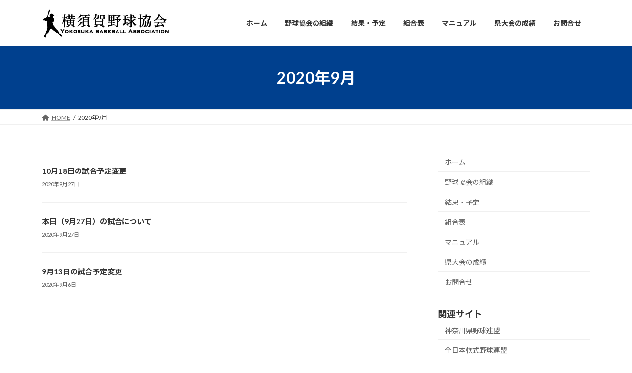

--- FILE ---
content_type: text/html; charset=UTF-8
request_url: https://yokosuka89a.jp/2020/09/
body_size: 17016
content:
<!DOCTYPE html>
<html lang="ja">
<head>
<meta charset="utf-8">
<meta http-equiv="X-UA-Compatible" content="IE=edge">
<meta name="viewport" content="width=device-width, initial-scale=1">
<title>2020年9月 | 横須賀野球協会</title>
<meta name='robots' content='max-image-preview:large' />
<link rel="alternate" type="application/rss+xml" title="横須賀野球協会 &raquo; フィード" href="https://yokosuka89a.jp/feed/" />
<link rel="alternate" type="application/rss+xml" title="横須賀野球協会 &raquo; コメントフィード" href="https://yokosuka89a.jp/comments/feed/" />
<meta name="description" content="2020年9月 の記事 横須賀野球協会 横須賀野球協会のホームページです" /><style id='wp-img-auto-sizes-contain-inline-css' type='text/css'>
img:is([sizes=auto i],[sizes^="auto," i]){contain-intrinsic-size:3000px 1500px}
/*# sourceURL=wp-img-auto-sizes-contain-inline-css */
</style>
<link rel='stylesheet' id='vkExUnit_common_style-css' href='https://yokosuka89a.jp/wp-content/plugins/vk-all-in-one-expansion-unit/assets/css/vkExUnit_style.css?ver=9.108.1.0' type='text/css' media='all' />
<style id='vkExUnit_common_style-inline-css' type='text/css'>
:root {--ver_page_top_button_url:url(https://yokosuka89a.jp/wp-content/plugins/vk-all-in-one-expansion-unit/assets/images/to-top-btn-icon.svg);}@font-face {font-weight: normal;font-style: normal;font-family: "vk_sns";src: url("https://yokosuka89a.jp/wp-content/plugins/vk-all-in-one-expansion-unit/inc/sns/icons/fonts/vk_sns.eot?-bq20cj");src: url("https://yokosuka89a.jp/wp-content/plugins/vk-all-in-one-expansion-unit/inc/sns/icons/fonts/vk_sns.eot?#iefix-bq20cj") format("embedded-opentype"),url("https://yokosuka89a.jp/wp-content/plugins/vk-all-in-one-expansion-unit/inc/sns/icons/fonts/vk_sns.woff?-bq20cj") format("woff"),url("https://yokosuka89a.jp/wp-content/plugins/vk-all-in-one-expansion-unit/inc/sns/icons/fonts/vk_sns.ttf?-bq20cj") format("truetype"),url("https://yokosuka89a.jp/wp-content/plugins/vk-all-in-one-expansion-unit/inc/sns/icons/fonts/vk_sns.svg?-bq20cj#vk_sns") format("svg");}
.veu_promotion-alert__content--text {border: 1px solid rgba(0,0,0,0.125);padding: 0.5em 1em;border-radius: var(--vk-size-radius);margin-bottom: var(--vk-margin-block-bottom);font-size: 0.875rem;}/* Alert Content部分に段落タグを入れた場合に最後の段落の余白を0にする */.veu_promotion-alert__content--text p:last-of-type{margin-bottom:0;margin-top: 0;}
/*# sourceURL=vkExUnit_common_style-inline-css */
</style>
<style id='wp-emoji-styles-inline-css' type='text/css'>

	img.wp-smiley, img.emoji {
		display: inline !important;
		border: none !important;
		box-shadow: none !important;
		height: 1em !important;
		width: 1em !important;
		margin: 0 0.07em !important;
		vertical-align: -0.1em !important;
		background: none !important;
		padding: 0 !important;
	}
/*# sourceURL=wp-emoji-styles-inline-css */
</style>
<style id='wp-block-library-inline-css' type='text/css'>
:root{--wp-block-synced-color:#7a00df;--wp-block-synced-color--rgb:122,0,223;--wp-bound-block-color:var(--wp-block-synced-color);--wp-editor-canvas-background:#ddd;--wp-admin-theme-color:#007cba;--wp-admin-theme-color--rgb:0,124,186;--wp-admin-theme-color-darker-10:#006ba1;--wp-admin-theme-color-darker-10--rgb:0,107,160.5;--wp-admin-theme-color-darker-20:#005a87;--wp-admin-theme-color-darker-20--rgb:0,90,135;--wp-admin-border-width-focus:2px}@media (min-resolution:192dpi){:root{--wp-admin-border-width-focus:1.5px}}.wp-element-button{cursor:pointer}:root .has-very-light-gray-background-color{background-color:#eee}:root .has-very-dark-gray-background-color{background-color:#313131}:root .has-very-light-gray-color{color:#eee}:root .has-very-dark-gray-color{color:#313131}:root .has-vivid-green-cyan-to-vivid-cyan-blue-gradient-background{background:linear-gradient(135deg,#00d084,#0693e3)}:root .has-purple-crush-gradient-background{background:linear-gradient(135deg,#34e2e4,#4721fb 50%,#ab1dfe)}:root .has-hazy-dawn-gradient-background{background:linear-gradient(135deg,#faaca8,#dad0ec)}:root .has-subdued-olive-gradient-background{background:linear-gradient(135deg,#fafae1,#67a671)}:root .has-atomic-cream-gradient-background{background:linear-gradient(135deg,#fdd79a,#004a59)}:root .has-nightshade-gradient-background{background:linear-gradient(135deg,#330968,#31cdcf)}:root .has-midnight-gradient-background{background:linear-gradient(135deg,#020381,#2874fc)}:root{--wp--preset--font-size--normal:16px;--wp--preset--font-size--huge:42px}.has-regular-font-size{font-size:1em}.has-larger-font-size{font-size:2.625em}.has-normal-font-size{font-size:var(--wp--preset--font-size--normal)}.has-huge-font-size{font-size:var(--wp--preset--font-size--huge)}.has-text-align-center{text-align:center}.has-text-align-left{text-align:left}.has-text-align-right{text-align:right}.has-fit-text{white-space:nowrap!important}#end-resizable-editor-section{display:none}.aligncenter{clear:both}.items-justified-left{justify-content:flex-start}.items-justified-center{justify-content:center}.items-justified-right{justify-content:flex-end}.items-justified-space-between{justify-content:space-between}.screen-reader-text{border:0;clip-path:inset(50%);height:1px;margin:-1px;overflow:hidden;padding:0;position:absolute;width:1px;word-wrap:normal!important}.screen-reader-text:focus{background-color:#ddd;clip-path:none;color:#444;display:block;font-size:1em;height:auto;left:5px;line-height:normal;padding:15px 23px 14px;text-decoration:none;top:5px;width:auto;z-index:100000}html :where(.has-border-color){border-style:solid}html :where([style*=border-top-color]){border-top-style:solid}html :where([style*=border-right-color]){border-right-style:solid}html :where([style*=border-bottom-color]){border-bottom-style:solid}html :where([style*=border-left-color]){border-left-style:solid}html :where([style*=border-width]){border-style:solid}html :where([style*=border-top-width]){border-top-style:solid}html :where([style*=border-right-width]){border-right-style:solid}html :where([style*=border-bottom-width]){border-bottom-style:solid}html :where([style*=border-left-width]){border-left-style:solid}html :where(img[class*=wp-image-]){height:auto;max-width:100%}:where(figure){margin:0 0 1em}html :where(.is-position-sticky){--wp-admin--admin-bar--position-offset:var(--wp-admin--admin-bar--height,0px)}@media screen and (max-width:600px){html :where(.is-position-sticky){--wp-admin--admin-bar--position-offset:0px}}
.vk-cols--reverse{flex-direction:row-reverse}.vk-cols--hasbtn{margin-bottom:0}.vk-cols--hasbtn>.row>.vk_gridColumn_item,.vk-cols--hasbtn>.wp-block-column{position:relative;padding-bottom:3em}.vk-cols--hasbtn>.row>.vk_gridColumn_item>.wp-block-buttons,.vk-cols--hasbtn>.row>.vk_gridColumn_item>.vk_button,.vk-cols--hasbtn>.wp-block-column>.wp-block-buttons,.vk-cols--hasbtn>.wp-block-column>.vk_button{position:absolute;bottom:0;width:100%}.vk-cols--fit.wp-block-columns{gap:0}.vk-cols--fit.wp-block-columns,.vk-cols--fit.wp-block-columns:not(.is-not-stacked-on-mobile){margin-top:0;margin-bottom:0;justify-content:space-between}.vk-cols--fit.wp-block-columns>.wp-block-column *:last-child,.vk-cols--fit.wp-block-columns:not(.is-not-stacked-on-mobile)>.wp-block-column *:last-child{margin-bottom:0}.vk-cols--fit.wp-block-columns>.wp-block-column>.wp-block-cover,.vk-cols--fit.wp-block-columns:not(.is-not-stacked-on-mobile)>.wp-block-column>.wp-block-cover{margin-top:0}.vk-cols--fit.wp-block-columns.has-background,.vk-cols--fit.wp-block-columns:not(.is-not-stacked-on-mobile).has-background{padding:0}@media(max-width: 599px){.vk-cols--fit.wp-block-columns:not(.has-background)>.wp-block-column:not(.has-background),.vk-cols--fit.wp-block-columns:not(.is-not-stacked-on-mobile):not(.has-background)>.wp-block-column:not(.has-background){padding-left:0 !important;padding-right:0 !important}}@media(min-width: 782px){.vk-cols--fit.wp-block-columns .block-editor-block-list__block.wp-block-column:not(:first-child),.vk-cols--fit.wp-block-columns>.wp-block-column:not(:first-child),.vk-cols--fit.wp-block-columns:not(.is-not-stacked-on-mobile) .block-editor-block-list__block.wp-block-column:not(:first-child),.vk-cols--fit.wp-block-columns:not(.is-not-stacked-on-mobile)>.wp-block-column:not(:first-child){margin-left:0}}@media(min-width: 600px)and (max-width: 781px){.vk-cols--fit.wp-block-columns .wp-block-column:nth-child(2n),.vk-cols--fit.wp-block-columns:not(.is-not-stacked-on-mobile) .wp-block-column:nth-child(2n){margin-left:0}.vk-cols--fit.wp-block-columns .wp-block-column:not(:only-child),.vk-cols--fit.wp-block-columns:not(.is-not-stacked-on-mobile) .wp-block-column:not(:only-child){flex-basis:50% !important}}.vk-cols--fit--gap1.wp-block-columns{gap:1px}@media(min-width: 600px)and (max-width: 781px){.vk-cols--fit--gap1.wp-block-columns .wp-block-column:not(:only-child){flex-basis:calc(50% - 1px) !important}}.vk-cols--fit.vk-cols--grid>.block-editor-block-list__block,.vk-cols--fit.vk-cols--grid>.wp-block-column,.vk-cols--fit.vk-cols--grid:not(.is-not-stacked-on-mobile)>.block-editor-block-list__block,.vk-cols--fit.vk-cols--grid:not(.is-not-stacked-on-mobile)>.wp-block-column{flex-basis:50%;box-sizing:border-box}@media(max-width: 599px){.vk-cols--fit.vk-cols--grid.vk-cols--grid--alignfull>.wp-block-column:nth-child(2)>.wp-block-cover,.vk-cols--fit.vk-cols--grid.vk-cols--grid--alignfull>.wp-block-column:nth-child(2)>.vk_outer,.vk-cols--fit.vk-cols--grid:not(.is-not-stacked-on-mobile).vk-cols--grid--alignfull>.wp-block-column:nth-child(2)>.wp-block-cover,.vk-cols--fit.vk-cols--grid:not(.is-not-stacked-on-mobile).vk-cols--grid--alignfull>.wp-block-column:nth-child(2)>.vk_outer{width:100vw;margin-right:calc((100% - 100vw)/2);margin-left:calc((100% - 100vw)/2)}}@media(min-width: 600px){.vk-cols--fit.vk-cols--grid.vk-cols--grid--alignfull>.wp-block-column:nth-child(2)>.wp-block-cover,.vk-cols--fit.vk-cols--grid.vk-cols--grid--alignfull>.wp-block-column:nth-child(2)>.vk_outer,.vk-cols--fit.vk-cols--grid:not(.is-not-stacked-on-mobile).vk-cols--grid--alignfull>.wp-block-column:nth-child(2)>.wp-block-cover,.vk-cols--fit.vk-cols--grid:not(.is-not-stacked-on-mobile).vk-cols--grid--alignfull>.wp-block-column:nth-child(2)>.vk_outer{margin-right:calc(100% - 50vw);width:50vw}}@media(min-width: 600px){.vk-cols--fit.vk-cols--grid.vk-cols--grid--alignfull.vk-cols--reverse>.wp-block-column,.vk-cols--fit.vk-cols--grid:not(.is-not-stacked-on-mobile).vk-cols--grid--alignfull.vk-cols--reverse>.wp-block-column{margin-left:0;margin-right:0}.vk-cols--fit.vk-cols--grid.vk-cols--grid--alignfull.vk-cols--reverse>.wp-block-column:nth-child(2)>.wp-block-cover,.vk-cols--fit.vk-cols--grid.vk-cols--grid--alignfull.vk-cols--reverse>.wp-block-column:nth-child(2)>.vk_outer,.vk-cols--fit.vk-cols--grid:not(.is-not-stacked-on-mobile).vk-cols--grid--alignfull.vk-cols--reverse>.wp-block-column:nth-child(2)>.wp-block-cover,.vk-cols--fit.vk-cols--grid:not(.is-not-stacked-on-mobile).vk-cols--grid--alignfull.vk-cols--reverse>.wp-block-column:nth-child(2)>.vk_outer{margin-left:calc(100% - 50vw)}}.vk-cols--menu h2,.vk-cols--menu h3,.vk-cols--menu h4,.vk-cols--menu h5{margin-bottom:.2em;text-shadow:#000 0 0 10px}.vk-cols--menu h2:first-child,.vk-cols--menu h3:first-child,.vk-cols--menu h4:first-child,.vk-cols--menu h5:first-child{margin-top:0}.vk-cols--menu p{margin-bottom:1rem;text-shadow:#000 0 0 10px}.vk-cols--menu .wp-block-cover__inner-container:last-child{margin-bottom:0}.vk-cols--fitbnrs .wp-block-column .wp-block-cover:hover img{filter:unset}.vk-cols--fitbnrs .wp-block-column .wp-block-cover:hover{background-color:unset}.vk-cols--fitbnrs .wp-block-column .wp-block-cover:hover .wp-block-cover__image-background{filter:unset !important}.vk-cols--fitbnrs .wp-block-cover .wp-block-cover__inner-container{position:absolute;height:100%;width:100%}.vk-cols--fitbnrs .vk_button{height:100%;margin:0}.vk-cols--fitbnrs .vk_button .vk_button_btn,.vk-cols--fitbnrs .vk_button .btn{height:100%;width:100%;border:none;box-shadow:none;background-color:unset !important;transition:unset}.vk-cols--fitbnrs .vk_button .vk_button_btn:hover,.vk-cols--fitbnrs .vk_button .btn:hover{transition:unset}.vk-cols--fitbnrs .vk_button .vk_button_btn:after,.vk-cols--fitbnrs .vk_button .btn:after{border:none}.vk-cols--fitbnrs .vk_button .vk_button_link_txt{width:100%;position:absolute;top:50%;left:50%;transform:translateY(-50%) translateX(-50%);font-size:2rem;text-shadow:#000 0 0 10px}.vk-cols--fitbnrs .vk_button .vk_button_link_subCaption{width:100%;position:absolute;top:calc(50% + 2.2em);left:50%;transform:translateY(-50%) translateX(-50%);text-shadow:#000 0 0 10px}@media(min-width: 992px){.vk-cols--media.wp-block-columns{gap:3rem}}.vk-fit-map figure{margin-bottom:0}.vk-fit-map iframe{position:relative;margin-bottom:0;display:block;max-height:400px;width:100vw}.vk-fit-map:is(.alignfull,.alignwide) div{max-width:100%}.vk-table--th--width25 :where(tr>*:first-child){width:25%}.vk-table--th--width30 :where(tr>*:first-child){width:30%}.vk-table--th--width35 :where(tr>*:first-child){width:35%}.vk-table--th--width40 :where(tr>*:first-child){width:40%}.vk-table--th--bg-bright :where(tr>*:first-child){background-color:var(--wp--preset--color--bg-secondary, rgba(0, 0, 0, 0.05))}@media(max-width: 599px){.vk-table--mobile-block :is(th,td){width:100%;display:block}.vk-table--mobile-block.wp-block-table table :is(th,td){border-top:none}}.vk-table--width--th25 :where(tr>*:first-child){width:25%}.vk-table--width--th30 :where(tr>*:first-child){width:30%}.vk-table--width--th35 :where(tr>*:first-child){width:35%}.vk-table--width--th40 :where(tr>*:first-child){width:40%}.no-margin{margin:0}@media(max-width: 599px){.wp-block-image.vk-aligncenter--mobile>.alignright{float:none;margin-left:auto;margin-right:auto}.vk-no-padding-horizontal--mobile{padding-left:0 !important;padding-right:0 !important}}
/* VK Color Palettes */:root{ --wp--preset--color--vk-color-primary:#337ab7}/* --vk-color-primary is deprecated. */:root{ --vk-color-primary: var(--wp--preset--color--vk-color-primary);}:root{ --wp--preset--color--vk-color-primary-dark:#296292}/* --vk-color-primary-dark is deprecated. */:root{ --vk-color-primary-dark: var(--wp--preset--color--vk-color-primary-dark);}:root{ --wp--preset--color--vk-color-primary-vivid:#3886c9}/* --vk-color-primary-vivid is deprecated. */:root{ --vk-color-primary-vivid: var(--wp--preset--color--vk-color-primary-vivid);}

/*# sourceURL=wp-block-library-inline-css */
</style><style id='wp-block-group-inline-css' type='text/css'>
.wp-block-group{box-sizing:border-box}:where(.wp-block-group.wp-block-group-is-layout-constrained){position:relative}
/*# sourceURL=https://yokosuka89a.jp/wp-includes/blocks/group/style.min.css */
</style>
<style id='global-styles-inline-css' type='text/css'>
:root{--wp--preset--aspect-ratio--square: 1;--wp--preset--aspect-ratio--4-3: 4/3;--wp--preset--aspect-ratio--3-4: 3/4;--wp--preset--aspect-ratio--3-2: 3/2;--wp--preset--aspect-ratio--2-3: 2/3;--wp--preset--aspect-ratio--16-9: 16/9;--wp--preset--aspect-ratio--9-16: 9/16;--wp--preset--color--black: #000000;--wp--preset--color--cyan-bluish-gray: #abb8c3;--wp--preset--color--white: #ffffff;--wp--preset--color--pale-pink: #f78da7;--wp--preset--color--vivid-red: #cf2e2e;--wp--preset--color--luminous-vivid-orange: #ff6900;--wp--preset--color--luminous-vivid-amber: #fcb900;--wp--preset--color--light-green-cyan: #7bdcb5;--wp--preset--color--vivid-green-cyan: #00d084;--wp--preset--color--pale-cyan-blue: #8ed1fc;--wp--preset--color--vivid-cyan-blue: #0693e3;--wp--preset--color--vivid-purple: #9b51e0;--wp--preset--color--vk-color-primary: #337ab7;--wp--preset--color--vk-color-primary-dark: #296292;--wp--preset--color--vk-color-primary-vivid: #3886c9;--wp--preset--gradient--vivid-cyan-blue-to-vivid-purple: linear-gradient(135deg,rgba(6,147,227,1) 0%,rgb(155,81,224) 100%);--wp--preset--gradient--light-green-cyan-to-vivid-green-cyan: linear-gradient(135deg,rgb(122,220,180) 0%,rgb(0,208,130) 100%);--wp--preset--gradient--luminous-vivid-amber-to-luminous-vivid-orange: linear-gradient(135deg,rgba(252,185,0,1) 0%,rgba(255,105,0,1) 100%);--wp--preset--gradient--luminous-vivid-orange-to-vivid-red: linear-gradient(135deg,rgba(255,105,0,1) 0%,rgb(207,46,46) 100%);--wp--preset--gradient--very-light-gray-to-cyan-bluish-gray: linear-gradient(135deg,rgb(238,238,238) 0%,rgb(169,184,195) 100%);--wp--preset--gradient--cool-to-warm-spectrum: linear-gradient(135deg,rgb(74,234,220) 0%,rgb(151,120,209) 20%,rgb(207,42,186) 40%,rgb(238,44,130) 60%,rgb(251,105,98) 80%,rgb(254,248,76) 100%);--wp--preset--gradient--blush-light-purple: linear-gradient(135deg,rgb(255,206,236) 0%,rgb(152,150,240) 100%);--wp--preset--gradient--blush-bordeaux: linear-gradient(135deg,rgb(254,205,165) 0%,rgb(254,45,45) 50%,rgb(107,0,62) 100%);--wp--preset--gradient--luminous-dusk: linear-gradient(135deg,rgb(255,203,112) 0%,rgb(199,81,192) 50%,rgb(65,88,208) 100%);--wp--preset--gradient--pale-ocean: linear-gradient(135deg,rgb(255,245,203) 0%,rgb(182,227,212) 50%,rgb(51,167,181) 100%);--wp--preset--gradient--electric-grass: linear-gradient(135deg,rgb(202,248,128) 0%,rgb(113,206,126) 100%);--wp--preset--gradient--midnight: linear-gradient(135deg,rgb(2,3,129) 0%,rgb(40,116,252) 100%);--wp--preset--gradient--vivid-green-cyan-to-vivid-cyan-blue: linear-gradient(135deg,rgba(0,208,132,1) 0%,rgba(6,147,227,1) 100%);--wp--preset--font-size--small: 14px;--wp--preset--font-size--medium: 20px;--wp--preset--font-size--large: 24px;--wp--preset--font-size--x-large: 42px;--wp--preset--font-size--regular: 16px;--wp--preset--font-size--huge: 36px;--wp--preset--spacing--20: 0.44rem;--wp--preset--spacing--30: 0.67rem;--wp--preset--spacing--40: 1rem;--wp--preset--spacing--50: 1.5rem;--wp--preset--spacing--60: 2.25rem;--wp--preset--spacing--70: 3.38rem;--wp--preset--spacing--80: 5.06rem;--wp--preset--shadow--natural: 6px 6px 9px rgba(0, 0, 0, 0.2);--wp--preset--shadow--deep: 12px 12px 50px rgba(0, 0, 0, 0.4);--wp--preset--shadow--sharp: 6px 6px 0px rgba(0, 0, 0, 0.2);--wp--preset--shadow--outlined: 6px 6px 0px -3px rgb(255, 255, 255), 6px 6px rgb(0, 0, 0);--wp--preset--shadow--crisp: 6px 6px 0px rgb(0, 0, 0);}:where(.is-layout-flex){gap: 0.5em;}:where(.is-layout-grid){gap: 0.5em;}body .is-layout-flex{display: flex;}.is-layout-flex{flex-wrap: wrap;align-items: center;}.is-layout-flex > :is(*, div){margin: 0;}body .is-layout-grid{display: grid;}.is-layout-grid > :is(*, div){margin: 0;}:where(.wp-block-columns.is-layout-flex){gap: 2em;}:where(.wp-block-columns.is-layout-grid){gap: 2em;}:where(.wp-block-post-template.is-layout-flex){gap: 1.25em;}:where(.wp-block-post-template.is-layout-grid){gap: 1.25em;}.has-black-color{color: var(--wp--preset--color--black) !important;}.has-cyan-bluish-gray-color{color: var(--wp--preset--color--cyan-bluish-gray) !important;}.has-white-color{color: var(--wp--preset--color--white) !important;}.has-pale-pink-color{color: var(--wp--preset--color--pale-pink) !important;}.has-vivid-red-color{color: var(--wp--preset--color--vivid-red) !important;}.has-luminous-vivid-orange-color{color: var(--wp--preset--color--luminous-vivid-orange) !important;}.has-luminous-vivid-amber-color{color: var(--wp--preset--color--luminous-vivid-amber) !important;}.has-light-green-cyan-color{color: var(--wp--preset--color--light-green-cyan) !important;}.has-vivid-green-cyan-color{color: var(--wp--preset--color--vivid-green-cyan) !important;}.has-pale-cyan-blue-color{color: var(--wp--preset--color--pale-cyan-blue) !important;}.has-vivid-cyan-blue-color{color: var(--wp--preset--color--vivid-cyan-blue) !important;}.has-vivid-purple-color{color: var(--wp--preset--color--vivid-purple) !important;}.has-vk-color-primary-color{color: var(--wp--preset--color--vk-color-primary) !important;}.has-vk-color-primary-dark-color{color: var(--wp--preset--color--vk-color-primary-dark) !important;}.has-vk-color-primary-vivid-color{color: var(--wp--preset--color--vk-color-primary-vivid) !important;}.has-black-background-color{background-color: var(--wp--preset--color--black) !important;}.has-cyan-bluish-gray-background-color{background-color: var(--wp--preset--color--cyan-bluish-gray) !important;}.has-white-background-color{background-color: var(--wp--preset--color--white) !important;}.has-pale-pink-background-color{background-color: var(--wp--preset--color--pale-pink) !important;}.has-vivid-red-background-color{background-color: var(--wp--preset--color--vivid-red) !important;}.has-luminous-vivid-orange-background-color{background-color: var(--wp--preset--color--luminous-vivid-orange) !important;}.has-luminous-vivid-amber-background-color{background-color: var(--wp--preset--color--luminous-vivid-amber) !important;}.has-light-green-cyan-background-color{background-color: var(--wp--preset--color--light-green-cyan) !important;}.has-vivid-green-cyan-background-color{background-color: var(--wp--preset--color--vivid-green-cyan) !important;}.has-pale-cyan-blue-background-color{background-color: var(--wp--preset--color--pale-cyan-blue) !important;}.has-vivid-cyan-blue-background-color{background-color: var(--wp--preset--color--vivid-cyan-blue) !important;}.has-vivid-purple-background-color{background-color: var(--wp--preset--color--vivid-purple) !important;}.has-vk-color-primary-background-color{background-color: var(--wp--preset--color--vk-color-primary) !important;}.has-vk-color-primary-dark-background-color{background-color: var(--wp--preset--color--vk-color-primary-dark) !important;}.has-vk-color-primary-vivid-background-color{background-color: var(--wp--preset--color--vk-color-primary-vivid) !important;}.has-black-border-color{border-color: var(--wp--preset--color--black) !important;}.has-cyan-bluish-gray-border-color{border-color: var(--wp--preset--color--cyan-bluish-gray) !important;}.has-white-border-color{border-color: var(--wp--preset--color--white) !important;}.has-pale-pink-border-color{border-color: var(--wp--preset--color--pale-pink) !important;}.has-vivid-red-border-color{border-color: var(--wp--preset--color--vivid-red) !important;}.has-luminous-vivid-orange-border-color{border-color: var(--wp--preset--color--luminous-vivid-orange) !important;}.has-luminous-vivid-amber-border-color{border-color: var(--wp--preset--color--luminous-vivid-amber) !important;}.has-light-green-cyan-border-color{border-color: var(--wp--preset--color--light-green-cyan) !important;}.has-vivid-green-cyan-border-color{border-color: var(--wp--preset--color--vivid-green-cyan) !important;}.has-pale-cyan-blue-border-color{border-color: var(--wp--preset--color--pale-cyan-blue) !important;}.has-vivid-cyan-blue-border-color{border-color: var(--wp--preset--color--vivid-cyan-blue) !important;}.has-vivid-purple-border-color{border-color: var(--wp--preset--color--vivid-purple) !important;}.has-vk-color-primary-border-color{border-color: var(--wp--preset--color--vk-color-primary) !important;}.has-vk-color-primary-dark-border-color{border-color: var(--wp--preset--color--vk-color-primary-dark) !important;}.has-vk-color-primary-vivid-border-color{border-color: var(--wp--preset--color--vk-color-primary-vivid) !important;}.has-vivid-cyan-blue-to-vivid-purple-gradient-background{background: var(--wp--preset--gradient--vivid-cyan-blue-to-vivid-purple) !important;}.has-light-green-cyan-to-vivid-green-cyan-gradient-background{background: var(--wp--preset--gradient--light-green-cyan-to-vivid-green-cyan) !important;}.has-luminous-vivid-amber-to-luminous-vivid-orange-gradient-background{background: var(--wp--preset--gradient--luminous-vivid-amber-to-luminous-vivid-orange) !important;}.has-luminous-vivid-orange-to-vivid-red-gradient-background{background: var(--wp--preset--gradient--luminous-vivid-orange-to-vivid-red) !important;}.has-very-light-gray-to-cyan-bluish-gray-gradient-background{background: var(--wp--preset--gradient--very-light-gray-to-cyan-bluish-gray) !important;}.has-cool-to-warm-spectrum-gradient-background{background: var(--wp--preset--gradient--cool-to-warm-spectrum) !important;}.has-blush-light-purple-gradient-background{background: var(--wp--preset--gradient--blush-light-purple) !important;}.has-blush-bordeaux-gradient-background{background: var(--wp--preset--gradient--blush-bordeaux) !important;}.has-luminous-dusk-gradient-background{background: var(--wp--preset--gradient--luminous-dusk) !important;}.has-pale-ocean-gradient-background{background: var(--wp--preset--gradient--pale-ocean) !important;}.has-electric-grass-gradient-background{background: var(--wp--preset--gradient--electric-grass) !important;}.has-midnight-gradient-background{background: var(--wp--preset--gradient--midnight) !important;}.has-small-font-size{font-size: var(--wp--preset--font-size--small) !important;}.has-medium-font-size{font-size: var(--wp--preset--font-size--medium) !important;}.has-large-font-size{font-size: var(--wp--preset--font-size--large) !important;}.has-x-large-font-size{font-size: var(--wp--preset--font-size--x-large) !important;}
/*# sourceURL=global-styles-inline-css */
</style>

<style id='classic-theme-styles-inline-css' type='text/css'>
/*! This file is auto-generated */
.wp-block-button__link{color:#fff;background-color:#32373c;border-radius:9999px;box-shadow:none;text-decoration:none;padding:calc(.667em + 2px) calc(1.333em + 2px);font-size:1.125em}.wp-block-file__button{background:#32373c;color:#fff;text-decoration:none}
/*# sourceURL=/wp-includes/css/classic-themes.min.css */
</style>
<link rel='stylesheet' id='contact-form-7-css' href='https://yokosuka89a.jp/wp-content/plugins/contact-form-7/includes/css/styles.css?ver=6.0.6' type='text/css' media='all' />
<link rel='stylesheet' id='vk-swiper-style-css' href='https://yokosuka89a.jp/wp-content/plugins/vk-blocks/vendor/vektor-inc/vk-swiper/src/assets/css/swiper-bundle.min.css?ver=11.0.2' type='text/css' media='all' />
<link rel='stylesheet' id='lightning-common-style-css' href='https://yokosuka89a.jp/wp-content/themes/lightning/_g3/assets/css/style.css?ver=15.29.6' type='text/css' media='all' />
<style id='lightning-common-style-inline-css' type='text/css'>
/* Lightning */:root {--vk-color-primary:#337ab7;--vk-color-primary-dark:#296292;--vk-color-primary-vivid:#3886c9;--g_nav_main_acc_icon_open_url:url(https://yokosuka89a.jp/wp-content/themes/lightning/_g3/inc/vk-mobile-nav/package/images/vk-menu-acc-icon-open-black.svg);--g_nav_main_acc_icon_close_url: url(https://yokosuka89a.jp/wp-content/themes/lightning/_g3/inc/vk-mobile-nav/package/images/vk-menu-close-black.svg);--g_nav_sub_acc_icon_open_url: url(https://yokosuka89a.jp/wp-content/themes/lightning/_g3/inc/vk-mobile-nav/package/images/vk-menu-acc-icon-open-white.svg);--g_nav_sub_acc_icon_close_url: url(https://yokosuka89a.jp/wp-content/themes/lightning/_g3/inc/vk-mobile-nav/package/images/vk-menu-close-white.svg);}
:root{--swiper-navigation-color: #fff;}
html{scroll-padding-top:var(--vk-size-admin-bar);}
/* vk-mobile-nav */:root {--vk-mobile-nav-menu-btn-bg-src: url("https://yokosuka89a.jp/wp-content/themes/lightning/_g3/inc/vk-mobile-nav/package/images/vk-menu-btn-black.svg");--vk-mobile-nav-menu-btn-close-bg-src: url("https://yokosuka89a.jp/wp-content/themes/lightning/_g3/inc/vk-mobile-nav/package/images/vk-menu-close-black.svg");--vk-menu-acc-icon-open-black-bg-src: url("https://yokosuka89a.jp/wp-content/themes/lightning/_g3/inc/vk-mobile-nav/package/images/vk-menu-acc-icon-open-black.svg");--vk-menu-acc-icon-open-white-bg-src: url("https://yokosuka89a.jp/wp-content/themes/lightning/_g3/inc/vk-mobile-nav/package/images/vk-menu-acc-icon-open-white.svg");--vk-menu-acc-icon-close-black-bg-src: url("https://yokosuka89a.jp/wp-content/themes/lightning/_g3/inc/vk-mobile-nav/package/images/vk-menu-close-black.svg");--vk-menu-acc-icon-close-white-bg-src: url("https://yokosuka89a.jp/wp-content/themes/lightning/_g3/inc/vk-mobile-nav/package/images/vk-menu-close-white.svg");}
/*# sourceURL=lightning-common-style-inline-css */
</style>
<link rel='stylesheet' id='lightning-design-style-css' href='https://yokosuka89a.jp/wp-content/themes/lightning/_g3/design-skin/origin3/css/style.css?ver=15.29.6' type='text/css' media='all' />
<style id='lightning-design-style-inline-css' type='text/css'>
.tagcloud a:before { font-family: "Font Awesome 5 Free";content: "\f02b";font-weight: bold; }
/*# sourceURL=lightning-design-style-inline-css */
</style>
<link rel='stylesheet' id='vk-blog-card-css' href='https://yokosuka89a.jp/wp-content/themes/lightning/_g3/inc/vk-wp-oembed-blog-card/package/css/blog-card.css?ver=6.9' type='text/css' media='all' />
<link rel='stylesheet' id='veu-cta-css' href='https://yokosuka89a.jp/wp-content/plugins/vk-all-in-one-expansion-unit/inc/call-to-action/package/assets/css/style.css?ver=9.108.1.0' type='text/css' media='all' />
<link rel='stylesheet' id='vk-blocks-build-css-css' href='https://yokosuka89a.jp/wp-content/plugins/vk-blocks/build/block-build.css?ver=1.102.0.1' type='text/css' media='all' />
<style id='vk-blocks-build-css-inline-css' type='text/css'>
:root {--vk_flow-arrow: url(https://yokosuka89a.jp/wp-content/plugins/vk-blocks/inc/vk-blocks/images/arrow_bottom.svg);--vk_image-mask-circle: url(https://yokosuka89a.jp/wp-content/plugins/vk-blocks/inc/vk-blocks/images/circle.svg);--vk_image-mask-wave01: url(https://yokosuka89a.jp/wp-content/plugins/vk-blocks/inc/vk-blocks/images/wave01.svg);--vk_image-mask-wave02: url(https://yokosuka89a.jp/wp-content/plugins/vk-blocks/inc/vk-blocks/images/wave02.svg);--vk_image-mask-wave03: url(https://yokosuka89a.jp/wp-content/plugins/vk-blocks/inc/vk-blocks/images/wave03.svg);--vk_image-mask-wave04: url(https://yokosuka89a.jp/wp-content/plugins/vk-blocks/inc/vk-blocks/images/wave04.svg);}

	:root {

		--vk-balloon-border-width:1px;

		--vk-balloon-speech-offset:-12px;
	}
	
/*# sourceURL=vk-blocks-build-css-inline-css */
</style>
<link rel='stylesheet' id='lightning-theme-style-css' href='https://yokosuka89a.jp/wp-content/themes/lightning/style.css?ver=15.29.6' type='text/css' media='all' />
<link rel='stylesheet' id='vk-font-awesome-css' href='https://yokosuka89a.jp/wp-content/themes/lightning/vendor/vektor-inc/font-awesome-versions/src/versions/6/css/all.min.css?ver=6.4.2' type='text/css' media='all' />
<link rel="https://api.w.org/" href="https://yokosuka89a.jp/wp-json/" /><link rel="EditURI" type="application/rsd+xml" title="RSD" href="https://yokosuka89a.jp/xmlrpc.php?rsd" />
<meta name="generator" content="WordPress 6.9" />
<!-- Analytics by WP Statistics - https://wp-statistics.com -->
<link rel="icon" href="https://yokosuka89a.jp/wp-content/uploads/cropped-favicon-32x32.png" sizes="32x32" />
<link rel="icon" href="https://yokosuka89a.jp/wp-content/uploads/cropped-favicon-192x192.png" sizes="192x192" />
<link rel="apple-touch-icon" href="https://yokosuka89a.jp/wp-content/uploads/cropped-favicon-180x180.png" />
<meta name="msapplication-TileImage" content="https://yokosuka89a.jp/wp-content/uploads/cropped-favicon-270x270.png" />
		<style type="text/css" id="wp-custom-css">
			/*header*/
.ltg-slide picture img {
    max-width: 800px;
    margin: 0 auto;
}

.page-header {
    background-color: #00408e;
}

.swiper-container-horizontal>.swiper-pagination-bullets {
    display: none;
}

/*aside*/
.single-post .sub-section #nav_menu-5 {
    display: none;
}

aside.widget.widget_media {
    display: none;
}

.sub-section aside:nth-of-type(4) {
    display: none;
}

/*お知らせカスタマイズ*/
.home .entry-body .wp-block-column .title {
    margin-bottom: 0;
}

.home .entry-body .wp-block-columns li {
    display: flex;
    border-bottom: 1px solid var(--vk-color-border-hr);
    width: 100%;
    margin: 0;
}

.home .entry-body .wp-block-columns ul {
    border-top: 2px solid var(--vk-color-primary);
}

.home .entry-body .wp-block-columns li div {
    width: 23%;
}

.home .entry-body .wp-block-columns li time a {
    display: block;
    padding: 10px;
    text-decoration: none;
}

.home .entry-body .wp-block-columns li time a:hover {
    color: #706666 !important;
}

.home .entry-body .wp-block-columns li h2 {
    font-size: 1.0em;
    font-weight: normal;
    padding: 0;
    border-bottom: none;
    border-top: none;
    padding: 10px;
    width: 70%;
    margin-bottom: 0;
}

.home .entry-body .wp-block-columns li h2 {}

.home .entry-body .wp-block-columns li h2 a {
    display: block;
}

.home .entry-body .wp-block-columns .wp-block-column.download {
    padding: 5px;
    border: 1px solid #efefef;
    box-shadow: 2px 2px 4px #808080;
}

/*ダウンロードブロック設定*/

.vk_button_link_txt {
    white-space: nowrap;
}

.post-name-home .wp-block-columns .wp-block-column figcaption {
    margin-bottom: 0px;
    font-size: 1.1em;
    font-weight: bold;
    color: #337ab7;
}

.wp-block-columns .wp-block-column figcaption {
    font-size: 15px;
}

/*TOP以外*/
.post-name-level-a .wp-block-columns,
.post-name-level-b .wp-block-columns,
.post-name-level-c .wp-block-columns {
    max-width: 618px;
    margin: 0 auto;
}

.post-name-level-a .wp-block-column figure,
.post-name-level-b .wp-block-column figure,
.post-name-level-c .wp-block-column figure {
    display: flex;
    flex-direction: column-reverse;
}

.wp-block-column figure img {
    text-align: center;
    margin: 0 auto;
}

.post-name-level-a a.vk_button_link,
.post-name-level-b a.vk_button_link,
.post-name-level-c a.vk_button_link {
    font-size: 0.8em !important;
}

/*C級h2*/

.post-name-level-c h2 {
    margin: 30px auto;
    max-width: 618px;
}

.post-name-level-c .wp-block-columns {
    margin-bottom: 80px;
}



/*投稿ページ・投稿一覧*/
.archive.post-type-post .sub-section>aside:last-child {
    display: none;
}

.vk_post_btnOuter.text-right {
    display: none;
}

.post-type-post h5.media-title a {
    display: block;
    font-size: 1.2em;
}

.vk_post-btn-display.media .vk_post_body {
    padding-bottom: 0px;
}

.archive .vk_post_title.media-title {
    border-bottom: none;
}

.entry-meta-item-author {
    display: none;
}

.vk_post_excerpt {
    display: none;
}

.vk_post-btn-display .vk_post_btnOuter {
    top: -8px;
}

.vk_posts .vk_post_imgOuter {
    display: none;
}

.vk_posts .vk_post-postType-post.next-prev-next,
.vk_posts .vk_post-postType-post.next-prev-prev {
    height: 48px;
}

.vk_post_body h5 {
    font-size: 0.8em !important;
}

.card-intext .vk_post_body{
	padding: 1.25rem;
}
.next-prev-next h5 {
    text-align: right;
}

.next-prev-prev h5::before {
    content: "\f104";
    font-weight: 900;
    font-family: "Font Awesome 6 Free";
    margin-right: 0.4em;
    speak: none;
    line-height: 1;
}

.next-prev-next h5::after {
    content: "\f105";
    font-weight: 900;
    font-family: "Font Awesome 6 Free";
    margin-right: 0.4em;
    speak: none;
    line-height: 1;
    padding-left: 3px;
}

.vk_post a:hover {
    opacity: 0.8;
}

/*アクセスカウンター*/
.site-body-bottom ul {
    list-style-type: none;
}

.site-body-bottom ul label::before {
    content: "\f183";
    font-weight: 900;
    font-family: "Font Awesome 6 Free";
    margin-right: 0.4em;
    speak: none;
    line-height: 1;
}

/*フッターカスタマイズ*/
.site-footer-copyright p:nth-child(2) {
    display: none;
}

/*個人情報保護ポリシー*/
.privacy-policy ol li ol {
    list-style-type: none;
}

.privacy-policy ol li {
    padding-left: 1em;
}

.privacy-policy ol li ol li {
    text-indent: -1em;
}

/*お問合せコーナー*/
.page-id-921 .required {
    color: red;
    font-size: 0.8em;
    padding-left
}

.page-id-921 ol {
    list-style-type: disc;
}

.btn_send {
    text-align: center;
}

.btn_send input[type="submit"] {
    width: 80%;
    padding: 15px 0;
}

.btn_send span {
    display: block;
}

@media (max-width: 599px) {
    .wp-block-column.download{
        margin-bottom: 30px;
    }
    .home .entry-body .wp-block-columns li div{
    	width: 36%;
    }
}

@media (max-width: 991px) {
    .sub-section #nav_menu-3,
    .sub-section #nav_menu-5 {
        display: none;
    }
}

/*@media (min-width: 1200px){
    .container{
            max-width: 1000px;
    }
}*/		</style>
		<link rel='stylesheet' id='add_google_fonts_Lato-css' href='//fonts.googleapis.com/css2?family=Lato%3Awght%40400%3B700&#038;display=swap&#038;subset=japanese&#038;ver=15.29.6' type='text/css' media='all' />
<link rel='stylesheet' id='add_google_fonts_noto_sans-css' href='//fonts.googleapis.com/css2?family=Noto+Sans+JP%3Awght%40400%3B700&#038;display=swap&#038;subset=japanese&#038;ver=15.29.6' type='text/css' media='all' />
</head>
<body class="archive date wp-embed-responsive wp-theme-lightning vk-blocks sidebar-fix sidebar-fix-priority-top device-pc fa_v6_css post-type-post">
<a class="skip-link screen-reader-text" href="#main">コンテンツへスキップ</a>
<a class="skip-link screen-reader-text" href="#vk-mobile-nav">ナビゲーションに移動</a>

<header id="site-header" class="site-header site-header--layout--nav-float">
		<div id="site-header-container" class="site-header-container container">

				<div class="site-header-logo">
		<a href="https://yokosuka89a.jp/">
			<span><img src="http://yokosuka89a.jp/wp-content/uploads/logo.jpg" alt="横須賀野球協会" /></span>
		</a>
		</div>

		
		<nav id="global-nav" class="global-nav global-nav--layout--float-right"><ul id="menu-header-nav" class="menu vk-menu-acc global-nav-list nav"><li id="menu-item-910" class="menu-item menu-item-type-post_type menu-item-object-page menu-item-home"><a href="https://yokosuka89a.jp/"><strong class="global-nav-name">ホーム</strong></a></li>
<li id="menu-item-909" class="menu-item menu-item-type-post_type menu-item-object-page"><a href="https://yokosuka89a.jp/organization/"><strong class="global-nav-name">野球協会の組織</strong></a></li>
<li id="menu-item-2077" class="menu-item menu-item-type-post_type menu-item-object-page"><a href="https://yokosuka89a.jp/scoreschedule/"><strong class="global-nav-name">結果・予定</strong></a></li>
<li id="menu-item-2076" class="menu-item menu-item-type-post_type menu-item-object-page"><a href="https://yokosuka89a.jp/kumiai/"><strong class="global-nav-name">組合表</strong></a></li>
<li id="menu-item-2075" class="menu-item menu-item-type-post_type menu-item-object-page"><a href="https://yokosuka89a.jp/manual/"><strong class="global-nav-name">マニュアル</strong></a></li>
<li id="menu-item-905" class="menu-item menu-item-type-post_type menu-item-object-page"><a href="https://yokosuka89a.jp/score/"><strong class="global-nav-name">県大会の成績</strong></a></li>
<li id="menu-item-924" class="menu-item menu-item-type-post_type menu-item-object-page"><a href="https://yokosuka89a.jp/contact/"><strong class="global-nav-name">お問合せ</strong></a></li>
</ul></nav>	</div>
	</header>



	<div class="page-header"><div class="page-header-inner container">
<h1 class="page-header-title">2020年9月</h1></div></div><!-- [ /.page-header ] -->

	<!-- [ #breadcrumb ] --><div id="breadcrumb" class="breadcrumb"><div class="container"><ol class="breadcrumb-list" itemscope itemtype="https://schema.org/BreadcrumbList"><li class="breadcrumb-list__item breadcrumb-list__item--home" itemprop="itemListElement" itemscope itemtype="http://schema.org/ListItem"><a href="https://yokosuka89a.jp" itemprop="item"><i class="fas fa-fw fa-home"></i><span itemprop="name">HOME</span></a><meta itemprop="position" content="1" /></li><li class="breadcrumb-list__item" itemprop="itemListElement" itemscope itemtype="http://schema.org/ListItem"><span itemprop="name">2020年9月</span><meta itemprop="position" content="2" /></li></ol></div></div><!-- [ /#breadcrumb ] -->


<div class="site-body">
		<div class="site-body-container container">

		<div class="main-section main-section--col--two" id="main" role="main">
			
			

	
	<div class="post-list vk_posts vk_posts-mainSection">

		<div id="post-653" class="vk_post vk_post-postType-post media vk_post-col-xs-12 vk_post-col-sm-12 vk_post-col-lg-12 vk_post-btn-display post-653 post type-post status-publish format-standard hentry category-news"><div class="vk_post_imgOuter media-img"><a href="https://yokosuka89a.jp/news/10%e6%9c%8818%e6%97%a5%e3%81%ae%e8%a9%a6%e5%90%88%e4%ba%88%e5%ae%9a%e5%a4%89%e6%9b%b4/"><div class="card-img-overlay"><span class="vk_post_imgOuter_singleTermLabel" style="color:#fff;background-color:#999999">お知らせ</span></div></a></div><!-- [ /.vk_post_imgOuter ] --><div class="vk_post_body media-body"><h5 class="vk_post_title media-title"><a href="https://yokosuka89a.jp/news/10%e6%9c%8818%e6%97%a5%e3%81%ae%e8%a9%a6%e5%90%88%e4%ba%88%e5%ae%9a%e5%a4%89%e6%9b%b4/">10月18日の試合予定変更</a></h5><div class="vk_post_date media-date published">2020年9月27日</div><p class="vk_post_excerpt media-text">本日、昨日からの降雨及び本日の局地的な降雨の影響で西公園1試合と大津球場3試合を中止致しました。 この関係で、10月18日に予定していたC級-2部の決勝トーナメントを延期し、本日中止した試合を予定致します。 試合予定、組 [&hellip;]</p><div class="vk_post_btnOuter text-right"><a class="btn btn-sm btn-primary vk_post_btn" href="https://yokosuka89a.jp/news/10%e6%9c%8818%e6%97%a5%e3%81%ae%e8%a9%a6%e5%90%88%e4%ba%88%e5%ae%9a%e5%a4%89%e6%9b%b4/">続きを読む</a></div></div><!-- [ /.media-body ] --></div><!-- [ /.media ] --><div id="post-651" class="vk_post vk_post-postType-post media vk_post-col-xs-12 vk_post-col-sm-12 vk_post-col-lg-12 vk_post-btn-display post-651 post type-post status-publish format-standard hentry category-news"><div class="vk_post_imgOuter media-img"><a href="https://yokosuka89a.jp/news/%e6%9c%ac%e6%97%a5%ef%bc%889%e6%9c%8827%e6%97%a5%ef%bc%89%e3%81%ae%e8%a9%a6%e5%90%88%e3%81%ab%e3%81%a4%e3%81%84%e3%81%a6/"><div class="card-img-overlay"><span class="vk_post_imgOuter_singleTermLabel" style="color:#fff;background-color:#999999">お知らせ</span></div></a></div><!-- [ /.vk_post_imgOuter ] --><div class="vk_post_body media-body"><h5 class="vk_post_title media-title"><a href="https://yokosuka89a.jp/news/%e6%9c%ac%e6%97%a5%ef%bc%889%e6%9c%8827%e6%97%a5%ef%bc%89%e3%81%ae%e8%a9%a6%e5%90%88%e3%81%ab%e3%81%a4%e3%81%84%e3%81%a6/">本日（9月27日）の試合について</a></h5><div class="vk_post_date media-date published">2020年9月27日</div><p class="vk_post_excerpt media-text">昨日からの降雨の影響で、本日の試合は以下のように致します。 大津球場、佐原スタジアムは予定通り実施致します。西公園は、グランド不良のため第１試合を中止、第２試合から実施致します。 宜しくお願いします。 &nbsp;</p><div class="vk_post_btnOuter text-right"><a class="btn btn-sm btn-primary vk_post_btn" href="https://yokosuka89a.jp/news/%e6%9c%ac%e6%97%a5%ef%bc%889%e6%9c%8827%e6%97%a5%ef%bc%89%e3%81%ae%e8%a9%a6%e5%90%88%e3%81%ab%e3%81%a4%e3%81%84%e3%81%a6/">続きを読む</a></div></div><!-- [ /.media-body ] --></div><!-- [ /.media ] --><div id="post-648" class="vk_post vk_post-postType-post media vk_post-col-xs-12 vk_post-col-sm-12 vk_post-col-lg-12 vk_post-btn-display post-648 post type-post status-publish format-standard hentry category-news"><div class="vk_post_imgOuter media-img"><a href="https://yokosuka89a.jp/news/9%e6%9c%8813%e6%97%a5%e3%81%ae%e8%a9%a6%e5%90%88%e4%ba%88%e5%ae%9a%e5%a4%89%e6%9b%b4/"><div class="card-img-overlay"><span class="vk_post_imgOuter_singleTermLabel" style="color:#fff;background-color:#999999">お知らせ</span></div></a></div><!-- [ /.vk_post_imgOuter ] --><div class="vk_post_body media-body"><h5 class="vk_post_title media-title"><a href="https://yokosuka89a.jp/news/9%e6%9c%8813%e6%97%a5%e3%81%ae%e8%a9%a6%e5%90%88%e4%ba%88%e5%ae%9a%e5%a4%89%e6%9b%b4/">9月13日の試合予定変更</a></h5><div class="vk_post_date media-date published">2020年9月6日</div><p class="vk_post_excerpt media-text">本日（9月6日）、急な降雨により一部の試合が雨天中止となりました。 そのため、次週9月13日の大津球場の試合予定を変更致します。詳細はホームページをご確認を願い致します。 宜しくお願い致します。</p><div class="vk_post_btnOuter text-right"><a class="btn btn-sm btn-primary vk_post_btn" href="https://yokosuka89a.jp/news/9%e6%9c%8813%e6%97%a5%e3%81%ae%e8%a9%a6%e5%90%88%e4%ba%88%e5%ae%9a%e5%a4%89%e6%9b%b4/">続きを読む</a></div></div><!-- [ /.media-body ] --></div><!-- [ /.media ] -->
	</div><!-- [ /.post-list ] -->


	


					</div><!-- [ /.main-section ] -->

		<div class="sub-section sub-section--col--two">
<aside class="widget widget_nav_menu" id="nav_menu-3"><div class="menu-header-nav-container"><ul id="menu-header-nav-1" class="menu"><li id="menu-item-910" class="menu-item menu-item-type-post_type menu-item-object-page menu-item-home menu-item-910"><a href="https://yokosuka89a.jp/">ホーム</a></li>
<li id="menu-item-909" class="menu-item menu-item-type-post_type menu-item-object-page menu-item-909"><a href="https://yokosuka89a.jp/organization/">野球協会の組織</a></li>
<li id="menu-item-2077" class="menu-item menu-item-type-post_type menu-item-object-page menu-item-2077"><a href="https://yokosuka89a.jp/scoreschedule/">結果・予定</a></li>
<li id="menu-item-2076" class="menu-item menu-item-type-post_type menu-item-object-page menu-item-2076"><a href="https://yokosuka89a.jp/kumiai/">組合表</a></li>
<li id="menu-item-2075" class="menu-item menu-item-type-post_type menu-item-object-page menu-item-2075"><a href="https://yokosuka89a.jp/manual/">マニュアル</a></li>
<li id="menu-item-905" class="menu-item menu-item-type-post_type menu-item-object-page menu-item-905"><a href="https://yokosuka89a.jp/score/">県大会の成績</a></li>
<li id="menu-item-924" class="menu-item menu-item-type-post_type menu-item-object-page menu-item-924"><a href="https://yokosuka89a.jp/contact/">お問合せ</a></li>
</ul></div></aside><aside class="widget widget_nav_menu" id="nav_menu-5"><h4 class="widget-title sub-section-title">関連サイト</h4><div class="menu-external-link-container"><ul id="menu-external-link" class="menu"><li id="menu-item-1122" class="menu-item menu-item-type-custom menu-item-object-custom menu-item-1122"><a target="_blank" href="https://kanagawabaseball.sakura.ne.jp/">神奈川県野球連盟</a></li>
<li id="menu-item-1123" class="menu-item menu-item-type-custom menu-item-object-custom menu-item-1123"><a target="_blank" href="https://jsbb.or.jp/">全日本軟式野球連盟</a></li>
<li id="menu-item-1124" class="menu-item menu-item-type-custom menu-item-object-custom menu-item-1124"><a target="_blank" href="http://sukasenior.sakura.ne.jp/">還暦・古希野球チーム 横須賀シニアクラブ</a></li>
<li id="menu-item-1125" class="menu-item menu-item-type-custom menu-item-object-custom menu-item-1125"><a target="_blank" href="https://yokosuka-sports.jp/">横須賀市スポーツ協会</a></li>
<li id="menu-item-2047" class="menu-item menu-item-type-custom menu-item-object-custom menu-item-2047"><a target="_blank" href="https://yakyu-net.jp/admin_accounts/sign_in">野球ねっと</a></li>
</ul></div></aside>
<aside class="widget widget_media">
<h4 class="sub-section-title">最近の投稿</h4>
<div class="vk_posts">
	<div id="post-2414" class="vk_post vk_post-postType-post media vk_post-col-xs-12 vk_post-col-sm-12 vk_post-col-lg-12 vk_post-col-xl-12 post-2414 post type-post status-publish format-standard hentry category-news"><div class="vk_post_imgOuter media-img"><a href="https://yokosuka89a.jp/news/2026%e5%b9%b4%e5%ba%a6%e5%af%a9%e5%88%a4%e8%ac%9b%e7%bf%92%e4%bc%9a%e4%b8%a6%e3%81%b3%e3%81%ab%e3%83%81%e3%83%bc%e3%83%a0%e7%b7%8f%e4%bc%9a%e3%83%bb%e6%98%a5%e5%ad%a3%e5%a4%a7%e4%bc%9a%e6%8a%bd/"><div class="card-img-overlay"><span class="vk_post_imgOuter_singleTermLabel" style="color:#fff;background-color:#999999">お知らせ</span></div></a></div><!-- [ /.vk_post_imgOuter ] --><div class="vk_post_body media-body"><h5 class="vk_post_title media-title"><a href="https://yokosuka89a.jp/news/2026%e5%b9%b4%e5%ba%a6%e5%af%a9%e5%88%a4%e8%ac%9b%e7%bf%92%e4%bc%9a%e4%b8%a6%e3%81%b3%e3%81%ab%e3%83%81%e3%83%bc%e3%83%a0%e7%b7%8f%e4%bc%9a%e3%83%bb%e6%98%a5%e5%ad%a3%e5%a4%a7%e4%bc%9a%e6%8a%bd/">2026年度審判講習会並びにチーム総会・春季大会抽選会のお知らせ<span class="vk_post_title_new">新着!!</span></a></h5><div class="vk_post_date media-date published">2026年1月12日</div></div><!-- [ /.media-body ] --></div><!-- [ /.media ] --><div id="post-2412" class="vk_post vk_post-postType-post media vk_post-col-xs-12 vk_post-col-sm-12 vk_post-col-lg-12 vk_post-col-xl-12 post-2412 post type-post status-publish format-standard hentry category-news"><div class="vk_post_imgOuter media-img"><a href="https://yokosuka89a.jp/news/%e8%ac%b9%e8%b3%80%e6%96%b0%e5%b9%b4-2/"><div class="card-img-overlay"><span class="vk_post_imgOuter_singleTermLabel" style="color:#fff;background-color:#999999">お知らせ</span></div></a></div><!-- [ /.vk_post_imgOuter ] --><div class="vk_post_body media-body"><h5 class="vk_post_title media-title"><a href="https://yokosuka89a.jp/news/%e8%ac%b9%e8%b3%80%e6%96%b0%e5%b9%b4-2/">謹賀新年</a></h5><div class="vk_post_date media-date published">2026年1月2日</div></div><!-- [ /.media-body ] --></div><!-- [ /.media ] --><div id="post-2410" class="vk_post vk_post-postType-post media vk_post-col-xs-12 vk_post-col-sm-12 vk_post-col-lg-12 vk_post-col-xl-12 post-2410 post type-post status-publish format-standard hentry category-news"><div class="vk_post_imgOuter media-img"><a href="https://yokosuka89a.jp/news/2026%e5%b9%b43%e6%9c%881%e6%97%a5%e3%81%8b%e3%82%893%e6%9c%8822%e6%97%a5%e3%81%ae%e8%a9%a6%e5%90%88%e4%ba%88%e5%ae%9a%e3%82%92%e6%8e%b2%e8%bc%89%e8%87%b4%e3%81%97%e3%81%be%e3%81%97%e3%81%9f/"><div class="card-img-overlay"><span class="vk_post_imgOuter_singleTermLabel" style="color:#fff;background-color:#999999">お知らせ</span></div></a></div><!-- [ /.vk_post_imgOuter ] --><div class="vk_post_body media-body"><h5 class="vk_post_title media-title"><a href="https://yokosuka89a.jp/news/2026%e5%b9%b43%e6%9c%881%e6%97%a5%e3%81%8b%e3%82%893%e6%9c%8822%e6%97%a5%e3%81%ae%e8%a9%a6%e5%90%88%e4%ba%88%e5%ae%9a%e3%82%92%e6%8e%b2%e8%bc%89%e8%87%b4%e3%81%97%e3%81%be%e3%81%97%e3%81%9f/">2026年3月1日から3月22日の試合予定を掲載致しました</a></h5><div class="vk_post_date media-date published">2025年12月29日</div></div><!-- [ /.media-body ] --></div><!-- [ /.media ] --><div id="post-2407" class="vk_post vk_post-postType-post media vk_post-col-xs-12 vk_post-col-sm-12 vk_post-col-lg-12 vk_post-col-xl-12 post-2407 post type-post status-publish format-standard hentry category-news"><div class="vk_post_imgOuter media-img"><a href="https://yokosuka89a.jp/news/2025%e5%b9%b4%e5%ba%a6%e3%81%ae%e5%85%a8%e6%97%a5%e7%a8%8b%e3%82%92%e7%b5%82%e4%ba%86%e8%87%b4%e3%81%97%e3%81%be%e3%81%97%e3%81%9f/"><div class="card-img-overlay"><span class="vk_post_imgOuter_singleTermLabel" style="color:#fff;background-color:#999999">お知らせ</span></div></a></div><!-- [ /.vk_post_imgOuter ] --><div class="vk_post_body media-body"><h5 class="vk_post_title media-title"><a href="https://yokosuka89a.jp/news/2025%e5%b9%b4%e5%ba%a6%e3%81%ae%e5%85%a8%e6%97%a5%e7%a8%8b%e3%82%92%e7%b5%82%e4%ba%86%e8%87%b4%e3%81%97%e3%81%be%e3%81%97%e3%81%9f/">2025年度の全日程を終了致しました</a></h5><div class="vk_post_date media-date published">2025年12月8日</div></div><!-- [ /.media-body ] --></div><!-- [ /.media ] --><div id="post-2405" class="vk_post vk_post-postType-post media vk_post-col-xs-12 vk_post-col-sm-12 vk_post-col-lg-12 vk_post-col-xl-12 post-2405 post type-post status-publish format-standard hentry category-news"><div class="vk_post_imgOuter media-img"><a href="https://yokosuka89a.jp/news/%ef%bc%91%ef%bc%92%e6%9c%88%ef%bc%97%e6%97%a5%e3%81%ae%e8%a9%a6%e5%90%88%e4%ba%88%e5%ae%9a%e3%82%92%e6%9b%b4%e6%96%b0%e3%81%97%e3%81%be%e3%81%97%e3%81%9f/"><div class="card-img-overlay"><span class="vk_post_imgOuter_singleTermLabel" style="color:#fff;background-color:#999999">お知らせ</span></div></a></div><!-- [ /.vk_post_imgOuter ] --><div class="vk_post_body media-body"><h5 class="vk_post_title media-title"><a href="https://yokosuka89a.jp/news/%ef%bc%91%ef%bc%92%e6%9c%88%ef%bc%97%e6%97%a5%e3%81%ae%e8%a9%a6%e5%90%88%e4%ba%88%e5%ae%9a%e3%82%92%e6%9b%b4%e6%96%b0%e3%81%97%e3%81%be%e3%81%97%e3%81%9f/">１２月７日の試合予定を更新しました</a></h5><div class="vk_post_date media-date published">2025年12月1日</div></div><!-- [ /.media-body ] --></div><!-- [ /.media ] --><div id="post-2403" class="vk_post vk_post-postType-post media vk_post-col-xs-12 vk_post-col-sm-12 vk_post-col-lg-12 vk_post-col-xl-12 post-2403 post type-post status-publish format-standard hentry category-news"><div class="vk_post_imgOuter media-img"><a href="https://yokosuka89a.jp/news/%ef%bc%91%ef%bc%91%e6%9c%88%ef%bc%93%ef%bc%90%e6%97%a5%e4%bb%a5%e9%99%8d%e3%81%ae%e8%a9%a6%e5%90%88%e4%ba%88%e5%ae%9a%e3%82%92%e6%9b%b4%e6%96%b0%e3%81%97%e3%81%be%e3%81%97%e3%81%9f/"><div class="card-img-overlay"><span class="vk_post_imgOuter_singleTermLabel" style="color:#fff;background-color:#999999">お知らせ</span></div></a></div><!-- [ /.vk_post_imgOuter ] --><div class="vk_post_body media-body"><h5 class="vk_post_title media-title"><a href="https://yokosuka89a.jp/news/%ef%bc%91%ef%bc%91%e6%9c%88%ef%bc%93%ef%bc%90%e6%97%a5%e4%bb%a5%e9%99%8d%e3%81%ae%e8%a9%a6%e5%90%88%e4%ba%88%e5%ae%9a%e3%82%92%e6%9b%b4%e6%96%b0%e3%81%97%e3%81%be%e3%81%97%e3%81%9f/">１１月３０日以降の試合予定を更新しました</a></h5><div class="vk_post_date media-date published">2025年11月24日</div></div><!-- [ /.media-body ] --></div><!-- [ /.media ] --><div id="post-2401" class="vk_post vk_post-postType-post media vk_post-col-xs-12 vk_post-col-sm-12 vk_post-col-lg-12 vk_post-col-xl-12 post-2401 post type-post status-publish format-standard hentry category-news"><div class="vk_post_imgOuter media-img"><a href="https://yokosuka89a.jp/news/%ef%bc%91%ef%bc%91%e6%9c%88%ef%bc%92%ef%bc%93%e6%97%a5%e4%bb%a5%e9%99%8d%e3%81%ae%e8%a9%a6%e5%90%88%e4%ba%88%e5%ae%9a%e3%82%92%e6%9b%b4%e6%96%b0%e3%81%97%e3%81%be%e3%81%97%e3%81%9f/"><div class="card-img-overlay"><span class="vk_post_imgOuter_singleTermLabel" style="color:#fff;background-color:#999999">お知らせ</span></div></a></div><!-- [ /.vk_post_imgOuter ] --><div class="vk_post_body media-body"><h5 class="vk_post_title media-title"><a href="https://yokosuka89a.jp/news/%ef%bc%91%ef%bc%91%e6%9c%88%ef%bc%92%ef%bc%93%e6%97%a5%e4%bb%a5%e9%99%8d%e3%81%ae%e8%a9%a6%e5%90%88%e4%ba%88%e5%ae%9a%e3%82%92%e6%9b%b4%e6%96%b0%e3%81%97%e3%81%be%e3%81%97%e3%81%9f/">１１月２３日以降の試合予定を更新しました</a></h5><div class="vk_post_date media-date published">2025年11月17日</div></div><!-- [ /.media-body ] --></div><!-- [ /.media ] --><div id="post-2397" class="vk_post vk_post-postType-post media vk_post-col-xs-12 vk_post-col-sm-12 vk_post-col-lg-12 vk_post-col-xl-12 post-2397 post type-post status-publish format-standard hentry category-news"><div class="vk_post_imgOuter media-img"><a href="https://yokosuka89a.jp/news/%ef%bc%91%ef%bc%91%e6%9c%88%ef%bc%93%ef%bc%90%e6%97%a5%e3%80%81%ef%bc%91%ef%bc%92%e6%9c%88%ef%bc%97%e6%97%a5%e3%81%ae%e8%a9%a6%e5%90%88%e4%ba%88%e5%ae%9a%e3%82%92%e5%a4%89%e6%9b%b4%e8%87%b4%e3%81%97/"><div class="card-img-overlay"><span class="vk_post_imgOuter_singleTermLabel" style="color:#fff;background-color:#999999">お知らせ</span></div></a></div><!-- [ /.vk_post_imgOuter ] --><div class="vk_post_body media-body"><h5 class="vk_post_title media-title"><a href="https://yokosuka89a.jp/news/%ef%bc%91%ef%bc%91%e6%9c%88%ef%bc%93%ef%bc%90%e6%97%a5%e3%80%81%ef%bc%91%ef%bc%92%e6%9c%88%ef%bc%97%e6%97%a5%e3%81%ae%e8%a9%a6%e5%90%88%e4%ba%88%e5%ae%9a%e3%82%92%e5%a4%89%e6%9b%b4%e8%87%b4%e3%81%97/">１１月３０日、１２月７日の試合予定を変更致しました</a></h5><div class="vk_post_date media-date published">2025年11月10日</div></div><!-- [ /.media-body ] --></div><!-- [ /.media ] --><div id="post-2395" class="vk_post vk_post-postType-post media vk_post-col-xs-12 vk_post-col-sm-12 vk_post-col-lg-12 vk_post-col-xl-12 post-2395 post type-post status-publish format-standard hentry category-news"><div class="vk_post_imgOuter media-img"><a href="https://yokosuka89a.jp/news/%e6%9c%ac%e6%97%a5%ef%bc%91%ef%bc%91%e6%9c%88%ef%bc%99%e6%97%a5%e3%81%ae%e8%a9%a6%e5%90%88%e3%81%af%e5%85%a8%e3%81%a6%e4%b8%ad%e6%ad%a2%e3%81%a8%e8%87%b4%e3%81%97%e3%81%be%e3%81%99/"><div class="card-img-overlay"><span class="vk_post_imgOuter_singleTermLabel" style="color:#fff;background-color:#999999">お知らせ</span></div></a></div><!-- [ /.vk_post_imgOuter ] --><div class="vk_post_body media-body"><h5 class="vk_post_title media-title"><a href="https://yokosuka89a.jp/news/%e6%9c%ac%e6%97%a5%ef%bc%91%ef%bc%91%e6%9c%88%ef%bc%99%e6%97%a5%e3%81%ae%e8%a9%a6%e5%90%88%e3%81%af%e5%85%a8%e3%81%a6%e4%b8%ad%e6%ad%a2%e3%81%a8%e8%87%b4%e3%81%97%e3%81%be%e3%81%99/">本日１１月９日の試合は全て中止と致します</a></h5><div class="vk_post_date media-date published">2025年11月9日</div></div><!-- [ /.media-body ] --></div><!-- [ /.media ] --><div id="post-2393" class="vk_post vk_post-postType-post media vk_post-col-xs-12 vk_post-col-sm-12 vk_post-col-lg-12 vk_post-col-xl-12 post-2393 post type-post status-publish format-standard hentry category-news"><div class="vk_post_imgOuter media-img"><a href="https://yokosuka89a.jp/news/%ef%bc%91%ef%bc%92%e6%9c%88%ef%bc%97%e6%97%a5%e3%81%ae%e8%a9%a6%e5%90%88%e4%ba%88%e5%ae%9a%e3%82%92%e6%8e%b2%e8%bc%89%e8%87%b4%e3%81%97%e3%81%be%e3%81%97%e3%81%9f/"><div class="card-img-overlay"><span class="vk_post_imgOuter_singleTermLabel" style="color:#fff;background-color:#999999">お知らせ</span></div></a></div><!-- [ /.vk_post_imgOuter ] --><div class="vk_post_body media-body"><h5 class="vk_post_title media-title"><a href="https://yokosuka89a.jp/news/%ef%bc%91%ef%bc%92%e6%9c%88%ef%bc%97%e6%97%a5%e3%81%ae%e8%a9%a6%e5%90%88%e4%ba%88%e5%ae%9a%e3%82%92%e6%8e%b2%e8%bc%89%e8%87%b4%e3%81%97%e3%81%be%e3%81%97%e3%81%9f/">１２月７日の試合予定を掲載致しました</a></h5><div class="vk_post_date media-date published">2025年11月3日</div></div><!-- [ /.media-body ] --></div><!-- [ /.media ] --></div>
</aside>

<aside class="widget widget_link_list">
<h4 class="sub-section-title">カテゴリー</h4>
<ul>
		<li class="cat-item cat-item-2"><a href="https://yokosuka89a.jp/category/news/">お知らせ</a>
</li>
	<li class="cat-item cat-item-3"><a href="https://yokosuka89a.jp/category/%e6%9c%aa%e5%88%86%e9%a1%9e/">未分類</a>
</li>
</ul>
</aside>

<aside class="widget widget_link_list">
<h4 class="sub-section-title">アーカイブ</h4>
<ul>
		<li><a href='https://yokosuka89a.jp/2026/01/'>2026年1月</a></li>
	<li><a href='https://yokosuka89a.jp/2025/12/'>2025年12月</a></li>
	<li><a href='https://yokosuka89a.jp/2025/11/'>2025年11月</a></li>
	<li><a href='https://yokosuka89a.jp/2025/10/'>2025年10月</a></li>
	<li><a href='https://yokosuka89a.jp/2025/09/'>2025年9月</a></li>
	<li><a href='https://yokosuka89a.jp/2025/08/'>2025年8月</a></li>
	<li><a href='https://yokosuka89a.jp/2025/07/'>2025年7月</a></li>
	<li><a href='https://yokosuka89a.jp/2025/06/'>2025年6月</a></li>
	<li><a href='https://yokosuka89a.jp/2025/05/'>2025年5月</a></li>
	<li><a href='https://yokosuka89a.jp/2025/04/'>2025年4月</a></li>
	<li><a href='https://yokosuka89a.jp/2025/03/'>2025年3月</a></li>
	<li><a href='https://yokosuka89a.jp/2025/02/'>2025年2月</a></li>
	<li><a href='https://yokosuka89a.jp/2025/01/'>2025年1月</a></li>
	<li><a href='https://yokosuka89a.jp/2024/12/'>2024年12月</a></li>
	<li><a href='https://yokosuka89a.jp/2024/11/'>2024年11月</a></li>
	<li><a href='https://yokosuka89a.jp/2024/10/'>2024年10月</a></li>
	<li><a href='https://yokosuka89a.jp/2024/09/'>2024年9月</a></li>
	<li><a href='https://yokosuka89a.jp/2024/08/'>2024年8月</a></li>
	<li><a href='https://yokosuka89a.jp/2024/07/'>2024年7月</a></li>
	<li><a href='https://yokosuka89a.jp/2024/06/'>2024年6月</a></li>
	<li><a href='https://yokosuka89a.jp/2024/05/'>2024年5月</a></li>
	<li><a href='https://yokosuka89a.jp/2024/04/'>2024年4月</a></li>
	<li><a href='https://yokosuka89a.jp/2024/03/'>2024年3月</a></li>
	<li><a href='https://yokosuka89a.jp/2024/02/'>2024年2月</a></li>
	<li><a href='https://yokosuka89a.jp/2024/01/'>2024年1月</a></li>
	<li><a href='https://yokosuka89a.jp/2023/12/'>2023年12月</a></li>
	<li><a href='https://yokosuka89a.jp/2023/11/'>2023年11月</a></li>
	<li><a href='https://yokosuka89a.jp/2023/10/'>2023年10月</a></li>
	<li><a href='https://yokosuka89a.jp/2023/09/'>2023年9月</a></li>
	<li><a href='https://yokosuka89a.jp/2023/08/'>2023年8月</a></li>
	<li><a href='https://yokosuka89a.jp/2023/07/'>2023年7月</a></li>
	<li><a href='https://yokosuka89a.jp/2023/06/'>2023年6月</a></li>
	<li><a href='https://yokosuka89a.jp/2023/05/'>2023年5月</a></li>
	<li><a href='https://yokosuka89a.jp/2023/04/'>2023年4月</a></li>
	<li><a href='https://yokosuka89a.jp/2023/03/'>2023年3月</a></li>
	<li><a href='https://yokosuka89a.jp/2023/02/'>2023年2月</a></li>
	<li><a href='https://yokosuka89a.jp/2023/01/'>2023年1月</a></li>
	<li><a href='https://yokosuka89a.jp/2022/12/'>2022年12月</a></li>
	<li><a href='https://yokosuka89a.jp/2022/11/'>2022年11月</a></li>
	<li><a href='https://yokosuka89a.jp/2022/10/'>2022年10月</a></li>
	<li><a href='https://yokosuka89a.jp/2022/09/'>2022年9月</a></li>
	<li><a href='https://yokosuka89a.jp/2022/08/'>2022年8月</a></li>
	<li><a href='https://yokosuka89a.jp/2022/07/'>2022年7月</a></li>
	<li><a href='https://yokosuka89a.jp/2022/06/'>2022年6月</a></li>
	<li><a href='https://yokosuka89a.jp/2022/05/'>2022年5月</a></li>
	<li><a href='https://yokosuka89a.jp/2022/04/'>2022年4月</a></li>
	<li><a href='https://yokosuka89a.jp/2022/03/'>2022年3月</a></li>
	<li><a href='https://yokosuka89a.jp/2022/02/'>2022年2月</a></li>
	<li><a href='https://yokosuka89a.jp/2022/01/'>2022年1月</a></li>
	<li><a href='https://yokosuka89a.jp/2021/12/'>2021年12月</a></li>
	<li><a href='https://yokosuka89a.jp/2021/11/'>2021年11月</a></li>
	<li><a href='https://yokosuka89a.jp/2021/10/'>2021年10月</a></li>
	<li><a href='https://yokosuka89a.jp/2021/09/'>2021年9月</a></li>
	<li><a href='https://yokosuka89a.jp/2021/08/'>2021年8月</a></li>
	<li><a href='https://yokosuka89a.jp/2021/07/'>2021年7月</a></li>
	<li><a href='https://yokosuka89a.jp/2021/06/'>2021年6月</a></li>
	<li><a href='https://yokosuka89a.jp/2021/05/'>2021年5月</a></li>
	<li><a href='https://yokosuka89a.jp/2021/04/'>2021年4月</a></li>
	<li><a href='https://yokosuka89a.jp/2021/03/'>2021年3月</a></li>
	<li><a href='https://yokosuka89a.jp/2021/02/'>2021年2月</a></li>
	<li><a href='https://yokosuka89a.jp/2021/01/'>2021年1月</a></li>
	<li><a href='https://yokosuka89a.jp/2020/12/'>2020年12月</a></li>
	<li><a href='https://yokosuka89a.jp/2020/10/'>2020年10月</a></li>
	<li><a href='https://yokosuka89a.jp/2020/09/' aria-current="page">2020年9月</a></li>
	<li><a href='https://yokosuka89a.jp/2020/08/'>2020年8月</a></li>
	<li><a href='https://yokosuka89a.jp/2020/07/'>2020年7月</a></li>
	<li><a href='https://yokosuka89a.jp/2020/06/'>2020年6月</a></li>
	<li><a href='https://yokosuka89a.jp/2020/05/'>2020年5月</a></li>
	<li><a href='https://yokosuka89a.jp/2020/04/'>2020年4月</a></li>
	<li><a href='https://yokosuka89a.jp/2020/03/'>2020年3月</a></li>
	<li><a href='https://yokosuka89a.jp/2020/02/'>2020年2月</a></li>
	<li><a href='https://yokosuka89a.jp/2019/12/'>2019年12月</a></li>
	<li><a href='https://yokosuka89a.jp/2019/11/'>2019年11月</a></li>
	<li><a href='https://yokosuka89a.jp/2019/10/'>2019年10月</a></li>
	<li><a href='https://yokosuka89a.jp/2019/07/'>2019年7月</a></li>
	<li><a href='https://yokosuka89a.jp/2019/06/'>2019年6月</a></li>
	<li><a href='https://yokosuka89a.jp/2019/03/'>2019年3月</a></li>
	<li><a href='https://yokosuka89a.jp/2019/01/'>2019年1月</a></li>
	<li><a href='https://yokosuka89a.jp/2018/12/'>2018年12月</a></li>
	<li><a href='https://yokosuka89a.jp/2018/11/'>2018年11月</a></li>
	<li><a href='https://yokosuka89a.jp/2018/10/'>2018年10月</a></li>
	<li><a href='https://yokosuka89a.jp/2018/09/'>2018年9月</a></li>
</ul>
</aside>
 </div><!-- [ /.sub-section ] -->

	</div><!-- [ /.site-body-container ] -->

	
</div><!-- [ /.site-body ] -->

<div class="site-body-bottom">
	<div class="container">
		<aside class="widget widget_wp_statistics_widget" id="wp_statistics_widget-2"><h4 class="widget-title sub-section-title"></h4><ul><li><label>総訪問者数:&nbsp;</label>187,582</li></ul></aside><aside class="widget widget_block" id="block-6">
<div class="wp-block-group"><div class="wp-block-group__inner-container is-layout-flow wp-block-group-is-layout-flow"></div></div>
</aside>	</div>
</div>

<footer class="site-footer">

			<nav class="footer-nav"><div class="container"><ul id="menu-footer-nav" class="menu footer-nav-list nav nav--line"><li id="menu-item-925" class="menu-item menu-item-type-post_type menu-item-object-page menu-item-privacy-policy menu-item-925"><a rel="privacy-policy" href="https://yokosuka89a.jp/privacy-policy/">個人情報ポリシー</a></li>
</ul></div></nav>		
		
	
	<div class="container site-footer-copyright">
			<p>Copyright &copy; 横須賀野球協会 All Rights Reserved.</p><p>Powered by <a href="https://wordpress.org/">WordPress</a> with <a href="https://wordpress.org/themes/lightning/" target="_blank" title="Free WordPress Theme Lightning">Lightning Theme</a> &amp; <a href="https://wordpress.org/plugins/vk-all-in-one-expansion-unit/" target="_blank">VK All in One Expansion Unit</a></p>	</div>
</footer> 
<div id="vk-mobile-nav-menu-btn" class="vk-mobile-nav-menu-btn">MENU</div><div class="vk-mobile-nav vk-mobile-nav-drop-in" id="vk-mobile-nav"><nav class="vk-mobile-nav-menu-outer" role="navigation"><ul id="menu-mobile-nav" class="vk-menu-acc menu"><li id="menu-item-916" class="menu-item menu-item-type-post_type menu-item-object-page menu-item-home menu-item-916"><a href="https://yokosuka89a.jp/">ホーム</a></li>
<li id="menu-item-915" class="menu-item menu-item-type-post_type menu-item-object-page menu-item-915"><a href="https://yokosuka89a.jp/organization/">野球協会の組織</a></li>
<li id="menu-item-2080" class="menu-item menu-item-type-post_type menu-item-object-page menu-item-2080"><a href="https://yokosuka89a.jp/scoreschedule/">結果・予定</a></li>
<li id="menu-item-2079" class="menu-item menu-item-type-post_type menu-item-object-page menu-item-2079"><a href="https://yokosuka89a.jp/kumiai/">組合表</a></li>
<li id="menu-item-2078" class="menu-item menu-item-type-post_type menu-item-object-page menu-item-2078"><a href="https://yokosuka89a.jp/manual/">マニュアル</a></li>
<li id="menu-item-911" class="menu-item menu-item-type-post_type menu-item-object-page menu-item-911"><a href="https://yokosuka89a.jp/score/">県大会の成績</a></li>
<li id="menu-item-923" class="menu-item menu-item-type-post_type menu-item-object-page menu-item-923"><a href="https://yokosuka89a.jp/contact/">お問合せ</a></li>
<li id="menu-item-917" class="menu-item menu-item-type-custom menu-item-object-custom menu-item-917"><a href="http://kanagawabaseball.sakura.ne.jp/">神奈川県野球連盟</a></li>
<li id="menu-item-918" class="menu-item menu-item-type-custom menu-item-object-custom menu-item-918"><a href="https://jsbb.or.jp/">全日本軟式野球連盟</a></li>
<li id="menu-item-919" class="menu-item menu-item-type-custom menu-item-object-custom menu-item-919"><a href="http://sukasenior.sakura.ne.jp/">還暦・古希野球チーム 横須賀シニアクラブ</a></li>
<li id="menu-item-920" class="menu-item menu-item-type-custom menu-item-object-custom menu-item-920"><a href="https://yokosuka-sports.jp/">横須賀市スポーツ協会</a></li>
</ul></nav></div>
<script type="speculationrules">
{"prefetch":[{"source":"document","where":{"and":[{"href_matches":"/*"},{"not":{"href_matches":["/wp-*.php","/wp-admin/*","/wp-content/uploads/*","/wp-content/*","/wp-content/plugins/*","/wp-content/themes/lightning/*","/wp-content/themes/lightning/_g3/*","/*\\?(.+)"]}},{"not":{"selector_matches":"a[rel~=\"nofollow\"]"}},{"not":{"selector_matches":".no-prefetch, .no-prefetch a"}}]},"eagerness":"conservative"}]}
</script>
<a href="#top" id="page_top" class="page_top_btn">PAGE TOP</a><script type="text/javascript" src="https://yokosuka89a.jp/wp-includes/js/dist/hooks.min.js?ver=dd5603f07f9220ed27f1" id="wp-hooks-js"></script>
<script type="text/javascript" src="https://yokosuka89a.jp/wp-includes/js/dist/i18n.min.js?ver=c26c3dc7bed366793375" id="wp-i18n-js"></script>
<script type="text/javascript" id="wp-i18n-js-after">
/* <![CDATA[ */
wp.i18n.setLocaleData( { 'text direction\u0004ltr': [ 'ltr' ] } );
//# sourceURL=wp-i18n-js-after
/* ]]> */
</script>
<script type="text/javascript" src="https://yokosuka89a.jp/wp-content/plugins/contact-form-7/includes/swv/js/index.js?ver=6.0.6" id="swv-js"></script>
<script type="text/javascript" id="contact-form-7-js-translations">
/* <![CDATA[ */
( function( domain, translations ) {
	var localeData = translations.locale_data[ domain ] || translations.locale_data.messages;
	localeData[""].domain = domain;
	wp.i18n.setLocaleData( localeData, domain );
} )( "contact-form-7", {"translation-revision-date":"2025-04-11 06:42:50+0000","generator":"GlotPress\/4.0.1","domain":"messages","locale_data":{"messages":{"":{"domain":"messages","plural-forms":"nplurals=1; plural=0;","lang":"ja_JP"},"This contact form is placed in the wrong place.":["\u3053\u306e\u30b3\u30f3\u30bf\u30af\u30c8\u30d5\u30a9\u30fc\u30e0\u306f\u9593\u9055\u3063\u305f\u4f4d\u7f6e\u306b\u7f6e\u304b\u308c\u3066\u3044\u307e\u3059\u3002"],"Error:":["\u30a8\u30e9\u30fc:"]}},"comment":{"reference":"includes\/js\/index.js"}} );
//# sourceURL=contact-form-7-js-translations
/* ]]> */
</script>
<script type="text/javascript" id="contact-form-7-js-before">
/* <![CDATA[ */
var wpcf7 = {
    "api": {
        "root": "https:\/\/yokosuka89a.jp\/wp-json\/",
        "namespace": "contact-form-7\/v1"
    }
};
//# sourceURL=contact-form-7-js-before
/* ]]> */
</script>
<script type="text/javascript" src="https://yokosuka89a.jp/wp-content/plugins/contact-form-7/includes/js/index.js?ver=6.0.6" id="contact-form-7-js"></script>
<script type="text/javascript" id="vkExUnit_master-js-js-extra">
/* <![CDATA[ */
var vkExOpt = {"ajax_url":"https://yokosuka89a.jp/wp-admin/admin-ajax.php","homeUrl":"https://yokosuka89a.jp/"};
//# sourceURL=vkExUnit_master-js-js-extra
/* ]]> */
</script>
<script type="text/javascript" src="https://yokosuka89a.jp/wp-content/plugins/vk-all-in-one-expansion-unit/assets/js/all.min.js?ver=9.108.1.0" id="vkExUnit_master-js-js"></script>
<script type="text/javascript" src="https://yokosuka89a.jp/wp-content/plugins/vk-blocks/vendor/vektor-inc/vk-swiper/src/assets/js/swiper-bundle.min.js?ver=11.0.2" id="vk-swiper-script-js"></script>
<script type="text/javascript" id="vk-swiper-script-js-after">
/* <![CDATA[ */
var lightning_swiper = new Swiper('.lightning_swiper', {"slidesPerView":1,"spaceBetween":0,"loop":true,"autoplay":{"delay":"4000"},"pagination":{"el":".swiper-pagination","clickable":true},"navigation":{"nextEl":".swiper-button-next","prevEl":".swiper-button-prev"},"effect":"fade"});
//# sourceURL=vk-swiper-script-js-after
/* ]]> */
</script>
<script type="text/javascript" src="https://yokosuka89a.jp/wp-content/plugins/vk-blocks/build/vk-slider.min.js?ver=1.102.0.1" id="vk-blocks-slider-js"></script>
<script type="text/javascript" id="lightning-js-js-extra">
/* <![CDATA[ */
var lightningOpt = {"header_scrool":"1","add_header_offset_margin":"1"};
//# sourceURL=lightning-js-js-extra
/* ]]> */
</script>
<script type="text/javascript" src="https://yokosuka89a.jp/wp-content/themes/lightning/_g3/assets/js/main.js?ver=15.29.6" id="lightning-js-js"></script>
<script type="text/javascript" src="https://yokosuka89a.jp/wp-content/plugins/vk-all-in-one-expansion-unit/inc/smooth-scroll/js/smooth-scroll.min.js?ver=9.108.1.0" id="smooth-scroll-js-js"></script>
<script id="wp-emoji-settings" type="application/json">
{"baseUrl":"https://s.w.org/images/core/emoji/17.0.2/72x72/","ext":".png","svgUrl":"https://s.w.org/images/core/emoji/17.0.2/svg/","svgExt":".svg","source":{"concatemoji":"https://yokosuka89a.jp/wp-includes/js/wp-emoji-release.min.js?ver=6.9"}}
</script>
<script type="module">
/* <![CDATA[ */
/*! This file is auto-generated */
const a=JSON.parse(document.getElementById("wp-emoji-settings").textContent),o=(window._wpemojiSettings=a,"wpEmojiSettingsSupports"),s=["flag","emoji"];function i(e){try{var t={supportTests:e,timestamp:(new Date).valueOf()};sessionStorage.setItem(o,JSON.stringify(t))}catch(e){}}function c(e,t,n){e.clearRect(0,0,e.canvas.width,e.canvas.height),e.fillText(t,0,0);t=new Uint32Array(e.getImageData(0,0,e.canvas.width,e.canvas.height).data);e.clearRect(0,0,e.canvas.width,e.canvas.height),e.fillText(n,0,0);const a=new Uint32Array(e.getImageData(0,0,e.canvas.width,e.canvas.height).data);return t.every((e,t)=>e===a[t])}function p(e,t){e.clearRect(0,0,e.canvas.width,e.canvas.height),e.fillText(t,0,0);var n=e.getImageData(16,16,1,1);for(let e=0;e<n.data.length;e++)if(0!==n.data[e])return!1;return!0}function u(e,t,n,a){switch(t){case"flag":return n(e,"\ud83c\udff3\ufe0f\u200d\u26a7\ufe0f","\ud83c\udff3\ufe0f\u200b\u26a7\ufe0f")?!1:!n(e,"\ud83c\udde8\ud83c\uddf6","\ud83c\udde8\u200b\ud83c\uddf6")&&!n(e,"\ud83c\udff4\udb40\udc67\udb40\udc62\udb40\udc65\udb40\udc6e\udb40\udc67\udb40\udc7f","\ud83c\udff4\u200b\udb40\udc67\u200b\udb40\udc62\u200b\udb40\udc65\u200b\udb40\udc6e\u200b\udb40\udc67\u200b\udb40\udc7f");case"emoji":return!a(e,"\ud83e\u1fac8")}return!1}function f(e,t,n,a){let r;const o=(r="undefined"!=typeof WorkerGlobalScope&&self instanceof WorkerGlobalScope?new OffscreenCanvas(300,150):document.createElement("canvas")).getContext("2d",{willReadFrequently:!0}),s=(o.textBaseline="top",o.font="600 32px Arial",{});return e.forEach(e=>{s[e]=t(o,e,n,a)}),s}function r(e){var t=document.createElement("script");t.src=e,t.defer=!0,document.head.appendChild(t)}a.supports={everything:!0,everythingExceptFlag:!0},new Promise(t=>{let n=function(){try{var e=JSON.parse(sessionStorage.getItem(o));if("object"==typeof e&&"number"==typeof e.timestamp&&(new Date).valueOf()<e.timestamp+604800&&"object"==typeof e.supportTests)return e.supportTests}catch(e){}return null}();if(!n){if("undefined"!=typeof Worker&&"undefined"!=typeof OffscreenCanvas&&"undefined"!=typeof URL&&URL.createObjectURL&&"undefined"!=typeof Blob)try{var e="postMessage("+f.toString()+"("+[JSON.stringify(s),u.toString(),c.toString(),p.toString()].join(",")+"));",a=new Blob([e],{type:"text/javascript"});const r=new Worker(URL.createObjectURL(a),{name:"wpTestEmojiSupports"});return void(r.onmessage=e=>{i(n=e.data),r.terminate(),t(n)})}catch(e){}i(n=f(s,u,c,p))}t(n)}).then(e=>{for(const n in e)a.supports[n]=e[n],a.supports.everything=a.supports.everything&&a.supports[n],"flag"!==n&&(a.supports.everythingExceptFlag=a.supports.everythingExceptFlag&&a.supports[n]);var t;a.supports.everythingExceptFlag=a.supports.everythingExceptFlag&&!a.supports.flag,a.supports.everything||((t=a.source||{}).concatemoji?r(t.concatemoji):t.wpemoji&&t.twemoji&&(r(t.twemoji),r(t.wpemoji)))});
//# sourceURL=https://yokosuka89a.jp/wp-includes/js/wp-emoji-loader.min.js
/* ]]> */
</script>
</body>
</html>